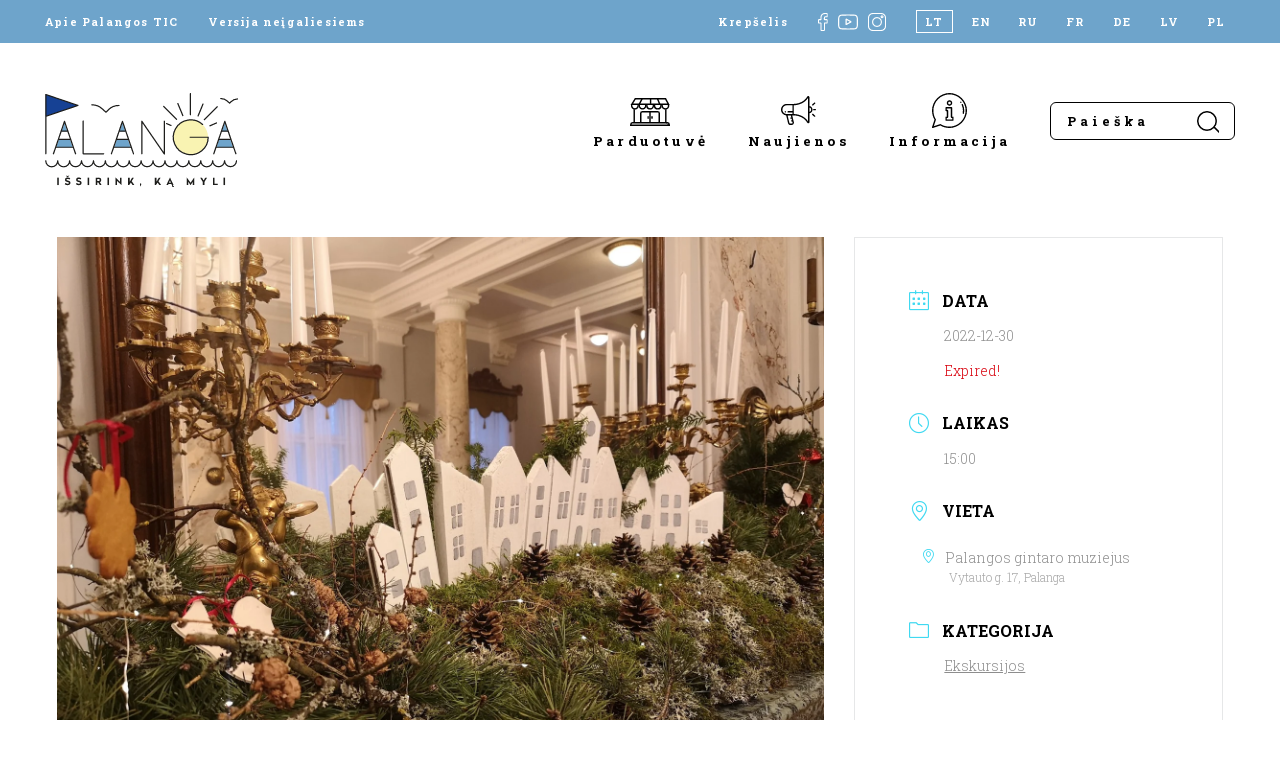

--- FILE ---
content_type: text/html; charset=UTF-8
request_url: https://www.visit-palanga.lt/renginiai/ekskursija-istorija-prasidejusi-pries-60-metu/
body_size: 15036
content:
<!DOCTYPE html>
<html lang="lt-LT" style="margin-top: 0 !important;">
<head>
    <meta charset="UTF-8">
    <meta name="viewport" content="width=device-width, initial-scale=1, maximum-scale=1">
    <meta name="verify-paysera" content="993f499556b0b00a1d3659cdb65d5148">
    <title>Ekskursija „Istorija, prasidėjusi prieš 60 metų“ | Palangos turizmo informacijos centras</title><link rel="preload" data-rocket-preload as="style" href="https://fonts.googleapis.com/css2?family=Roboto+Slab:wght@300;400;700&#038;display=swap" /><link rel="stylesheet" href="https://fonts.googleapis.com/css2?family=Roboto+Slab:wght@300;400;700&#038;display=swap" media="print" onload="this.media='all'" /><noscript><link rel="stylesheet" href="https://fonts.googleapis.com/css2?family=Roboto+Slab:wght@300;400;700&#038;display=swap" /></noscript>

    <link rel="apple-touch-icon" sizes="180x180" href="https://www.visit-palanga.lt/wp-content/themes/palangatic/assets/images/fav/apple-touch-icon.png">
    <link rel="icon" type="image/png" sizes="32x32" href="https://www.visit-palanga.lt/wp-content/themes/palangatic/assets/images/fav/favicon-32x32.png">
    <link rel="icon" type="image/png" sizes="16x16" href="https://www.visit-palanga.lt/wp-content/themes/palangatic/assets/images/fav/favicon-16x16.png">
    <link rel="manifest" href="https://www.visit-palanga.lt/wp-content/themes/palangatic/assets/images/fav/site.webmanifest">
    <link rel="shortcut icon" href="https://www.visit-palanga.lt/wp-content/themes/palangatic/assets/images/fav/favicon.ico">
    <meta name="msapplication-TileColor" content="#da532c">
    <meta name="msapplication-config" content="https://www.visit-palanga.lt/wp-content/themes/palangatic/assets/images/fav/browserconfig.xml">
    <meta name="theme-color" content="#ffffff">

    <link rel="preconnect" href="https://fonts.googleapis.com">
    <link rel="preconnect" href="https://fonts.gstatic.com" crossorigin>
    

    <!-- Global site tag (gtag.js) - Google Analytics -->
    <script async src="https://www.googletagmanager.com/gtag/js?id=G-2XKJHD6YD4"></script>
    <script>
        window.dataLayer = window.dataLayer || [];
        function gtag(){dataLayer.push(arguments);}
        gtag('js', new Date());

        gtag('config', 'G-2XKJHD6YD4');
    </script>

    <meta name='robots' content='index, follow, max-image-preview:large, max-snippet:-1, max-video-preview:-1' />
<link rel="alternate" hreflang="lt" href="https://www.visit-palanga.lt/renginiai/ekskursija-istorija-prasidejusi-pries-60-metu/" />
<link rel="alternate" hreflang="x-default" href="https://www.visit-palanga.lt/renginiai/ekskursija-istorija-prasidejusi-pries-60-metu/" />

	<!-- This site is optimized with the Yoast SEO plugin v24.8.1 - https://yoast.com/wordpress/plugins/seo/ -->
	<link rel="canonical" href="https://www.visit-palanga.lt/renginiai/ekskursija-istorija-prasidejusi-pries-60-metu/" />
	<meta property="og:locale" content="lt_LT" />
	<meta property="og:type" content="article" />
	<meta property="og:title" content="Ekskursija „Istorija, prasidėjusi prieš 60 metų“ | Palangos turizmo informacijos centras" />
	<meta property="og:description" content="Gruodžio 30 d. 15.00 val. &#8211; ekskursija „Istorija, prasidėjusi prieš 60 metų“ Į gruodžio 10–30 d. renginius bus prašoma įsigyti lankytojo arba edukacijos bilietus, o ekskursijas muziejaus svečiams dovanosime. Informacija ir registracija: tel. (8 46) 030 313, 030 314 el. p. gintaro.muziejus@lndm.lt" />
	<meta property="og:url" content="https://www.visit-palanga.lt/renginiai/ekskursija-istorija-prasidejusi-pries-60-metu/" />
	<meta property="og:site_name" content="Palangos turizmo informacijos centras" />
	<meta property="og:image" content="https://www.visit-palanga.lt/wp-content/uploads/2022/12/318496419_591275606136271_1461251281865185198_n.jpg" />
	<meta property="og:image:width" content="2048" />
	<meta property="og:image:height" content="1536" />
	<meta property="og:image:type" content="image/jpeg" />
	<meta name="twitter:card" content="summary_large_image" />
	<meta name="twitter:label1" content="Est. reading time" />
	<meta name="twitter:data1" content="1 minutė" />
	<script type="application/ld+json" class="yoast-schema-graph">{"@context":"https://schema.org","@graph":[{"@type":"WebPage","@id":"https://www.visit-palanga.lt/renginiai/ekskursija-istorija-prasidejusi-pries-60-metu/","url":"https://www.visit-palanga.lt/renginiai/ekskursija-istorija-prasidejusi-pries-60-metu/","name":"Ekskursija „Istorija, prasidėjusi prieš 60 metų“ | Palangos turizmo informacijos centras","isPartOf":{"@id":"https://www.visit-palanga.lt/#website"},"primaryImageOfPage":{"@id":"https://www.visit-palanga.lt/renginiai/ekskursija-istorija-prasidejusi-pries-60-metu/#primaryimage"},"image":{"@id":"https://www.visit-palanga.lt/renginiai/ekskursija-istorija-prasidejusi-pries-60-metu/#primaryimage"},"thumbnailUrl":"https://www.visit-palanga.lt/wp-content/uploads/2022/12/318496419_591275606136271_1461251281865185198_n.jpg","datePublished":"2022-12-13T13:47:57+00:00","breadcrumb":{"@id":"https://www.visit-palanga.lt/renginiai/ekskursija-istorija-prasidejusi-pries-60-metu/#breadcrumb"},"inLanguage":"lt-LT","potentialAction":[{"@type":"ReadAction","target":["https://www.visit-palanga.lt/renginiai/ekskursija-istorija-prasidejusi-pries-60-metu/"]}]},{"@type":"ImageObject","inLanguage":"lt-LT","@id":"https://www.visit-palanga.lt/renginiai/ekskursija-istorija-prasidejusi-pries-60-metu/#primaryimage","url":"https://www.visit-palanga.lt/wp-content/uploads/2022/12/318496419_591275606136271_1461251281865185198_n.jpg","contentUrl":"https://www.visit-palanga.lt/wp-content/uploads/2022/12/318496419_591275606136271_1461251281865185198_n.jpg","width":2048,"height":1536},{"@type":"BreadcrumbList","@id":"https://www.visit-palanga.lt/renginiai/ekskursija-istorija-prasidejusi-pries-60-metu/#breadcrumb","itemListElement":[{"@type":"ListItem","position":1,"name":"Home","item":"https://www.visit-palanga.lt/"},{"@type":"ListItem","position":2,"name":"Events","item":"https://www.visit-palanga.lt/renginiai/"},{"@type":"ListItem","position":3,"name":"Ekskursija „Istorija, prasidėjusi prieš 60 metų“"}]},{"@type":"WebSite","@id":"https://www.visit-palanga.lt/#website","url":"https://www.visit-palanga.lt/","name":"Palangos turizmo informacijos centras","description":"","potentialAction":[{"@type":"SearchAction","target":{"@type":"EntryPoint","urlTemplate":"https://www.visit-palanga.lt/?s={search_term_string}"},"query-input":{"@type":"PropertyValueSpecification","valueRequired":true,"valueName":"search_term_string"}}],"inLanguage":"lt-LT"}]}</script>
	<!-- / Yoast SEO plugin. -->


<link rel='dns-prefetch' href='//cdn.jsdelivr.net' />
<link href='https://fonts.gstatic.com' crossorigin rel='preconnect' />
<link rel="alternate" title="oEmbed (JSON)" type="application/json+oembed" href="https://www.visit-palanga.lt/wp-json/oembed/1.0/embed?url=https%3A%2F%2Fwww.visit-palanga.lt%2Frenginiai%2Fekskursija-istorija-prasidejusi-pries-60-metu%2F" />
<link rel="alternate" title="oEmbed (XML)" type="text/xml+oembed" href="https://www.visit-palanga.lt/wp-json/oembed/1.0/embed?url=https%3A%2F%2Fwww.visit-palanga.lt%2Frenginiai%2Fekskursija-istorija-prasidejusi-pries-60-metu%2F&#038;format=xml" />
<style id='wp-img-auto-sizes-contain-inline-css' type='text/css'>
img:is([sizes=auto i],[sizes^="auto," i]){contain-intrinsic-size:3000px 1500px}
/*# sourceURL=wp-img-auto-sizes-contain-inline-css */
</style>
<link rel='stylesheet' id='mec-select2-style-css' href='https://www.visit-palanga.lt/wp-content/plugins/modern-events-calendar-lite/assets/packages/select2/select2.min.css?ver=7.21.0' type='text/css' media='all' />
<link data-minify="1" rel='stylesheet' id='mec-font-icons-css' href='https://www.visit-palanga.lt/wp-content/cache/min/1/wp-content/plugins/modern-events-calendar-lite/assets/css/iconfonts.css?ver=1769159122' type='text/css' media='all' />
<link data-minify="1" rel='stylesheet' id='mec-frontend-style-css' href='https://www.visit-palanga.lt/wp-content/cache/min/1/wp-content/plugins/modern-events-calendar-lite/assets/css/frontend.min.css?ver=1769159122' type='text/css' media='all' />
<link data-minify="1" rel='stylesheet' id='mec-tooltip-style-css' href='https://www.visit-palanga.lt/wp-content/cache/min/1/wp-content/plugins/modern-events-calendar-lite/assets/packages/tooltip/tooltip.css?ver=1769159122' type='text/css' media='all' />
<link rel='stylesheet' id='mec-tooltip-shadow-style-css' href='https://www.visit-palanga.lt/wp-content/plugins/modern-events-calendar-lite/assets/packages/tooltip/tooltipster-sideTip-shadow.min.css?ver=7.21.0' type='text/css' media='all' />
<link data-minify="1" rel='stylesheet' id='featherlight-css' href='https://www.visit-palanga.lt/wp-content/cache/min/1/wp-content/plugins/modern-events-calendar-lite/assets/packages/featherlight/featherlight.css?ver=1769159122' type='text/css' media='all' />
<link rel='stylesheet' id='mec-lity-style-css' href='https://www.visit-palanga.lt/wp-content/plugins/modern-events-calendar-lite/assets/packages/lity/lity.min.css?ver=7.21.0' type='text/css' media='all' />
<link data-minify="1" rel='stylesheet' id='mec-general-calendar-style-css' href='https://www.visit-palanga.lt/wp-content/cache/min/1/wp-content/plugins/modern-events-calendar-lite/assets/css/mec-general-calendar.css?ver=1769159122' type='text/css' media='all' />
<link rel='stylesheet' id='wp-block-library-css' href='https://www.visit-palanga.lt/wp-includes/css/dist/block-library/style.min.css?ver=195da91e3b200b3facf7fe66fa018b4e' type='text/css' media='all' />
<link data-minify="1" rel='stylesheet' id='wc-blocks-style-css' href='https://www.visit-palanga.lt/wp-content/cache/min/1/wp-content/plugins/woocommerce/assets/client/blocks/wc-blocks.css?ver=1769159123' type='text/css' media='all' />
<style id='global-styles-inline-css' type='text/css'>
:root{--wp--preset--aspect-ratio--square: 1;--wp--preset--aspect-ratio--4-3: 4/3;--wp--preset--aspect-ratio--3-4: 3/4;--wp--preset--aspect-ratio--3-2: 3/2;--wp--preset--aspect-ratio--2-3: 2/3;--wp--preset--aspect-ratio--16-9: 16/9;--wp--preset--aspect-ratio--9-16: 9/16;--wp--preset--color--black: #000000;--wp--preset--color--cyan-bluish-gray: #abb8c3;--wp--preset--color--white: #ffffff;--wp--preset--color--pale-pink: #f78da7;--wp--preset--color--vivid-red: #cf2e2e;--wp--preset--color--luminous-vivid-orange: #ff6900;--wp--preset--color--luminous-vivid-amber: #fcb900;--wp--preset--color--light-green-cyan: #7bdcb5;--wp--preset--color--vivid-green-cyan: #00d084;--wp--preset--color--pale-cyan-blue: #8ed1fc;--wp--preset--color--vivid-cyan-blue: #0693e3;--wp--preset--color--vivid-purple: #9b51e0;--wp--preset--gradient--vivid-cyan-blue-to-vivid-purple: linear-gradient(135deg,rgb(6,147,227) 0%,rgb(155,81,224) 100%);--wp--preset--gradient--light-green-cyan-to-vivid-green-cyan: linear-gradient(135deg,rgb(122,220,180) 0%,rgb(0,208,130) 100%);--wp--preset--gradient--luminous-vivid-amber-to-luminous-vivid-orange: linear-gradient(135deg,rgb(252,185,0) 0%,rgb(255,105,0) 100%);--wp--preset--gradient--luminous-vivid-orange-to-vivid-red: linear-gradient(135deg,rgb(255,105,0) 0%,rgb(207,46,46) 100%);--wp--preset--gradient--very-light-gray-to-cyan-bluish-gray: linear-gradient(135deg,rgb(238,238,238) 0%,rgb(169,184,195) 100%);--wp--preset--gradient--cool-to-warm-spectrum: linear-gradient(135deg,rgb(74,234,220) 0%,rgb(151,120,209) 20%,rgb(207,42,186) 40%,rgb(238,44,130) 60%,rgb(251,105,98) 80%,rgb(254,248,76) 100%);--wp--preset--gradient--blush-light-purple: linear-gradient(135deg,rgb(255,206,236) 0%,rgb(152,150,240) 100%);--wp--preset--gradient--blush-bordeaux: linear-gradient(135deg,rgb(254,205,165) 0%,rgb(254,45,45) 50%,rgb(107,0,62) 100%);--wp--preset--gradient--luminous-dusk: linear-gradient(135deg,rgb(255,203,112) 0%,rgb(199,81,192) 50%,rgb(65,88,208) 100%);--wp--preset--gradient--pale-ocean: linear-gradient(135deg,rgb(255,245,203) 0%,rgb(182,227,212) 50%,rgb(51,167,181) 100%);--wp--preset--gradient--electric-grass: linear-gradient(135deg,rgb(202,248,128) 0%,rgb(113,206,126) 100%);--wp--preset--gradient--midnight: linear-gradient(135deg,rgb(2,3,129) 0%,rgb(40,116,252) 100%);--wp--preset--font-size--small: 13px;--wp--preset--font-size--medium: 20px;--wp--preset--font-size--large: 36px;--wp--preset--font-size--x-large: 42px;--wp--preset--font-family--inter: "Inter", sans-serif;--wp--preset--font-family--cardo: Cardo;--wp--preset--spacing--20: 0.44rem;--wp--preset--spacing--30: 0.67rem;--wp--preset--spacing--40: 1rem;--wp--preset--spacing--50: 1.5rem;--wp--preset--spacing--60: 2.25rem;--wp--preset--spacing--70: 3.38rem;--wp--preset--spacing--80: 5.06rem;--wp--preset--shadow--natural: 6px 6px 9px rgba(0, 0, 0, 0.2);--wp--preset--shadow--deep: 12px 12px 50px rgba(0, 0, 0, 0.4);--wp--preset--shadow--sharp: 6px 6px 0px rgba(0, 0, 0, 0.2);--wp--preset--shadow--outlined: 6px 6px 0px -3px rgb(255, 255, 255), 6px 6px rgb(0, 0, 0);--wp--preset--shadow--crisp: 6px 6px 0px rgb(0, 0, 0);}:where(.is-layout-flex){gap: 0.5em;}:where(.is-layout-grid){gap: 0.5em;}body .is-layout-flex{display: flex;}.is-layout-flex{flex-wrap: wrap;align-items: center;}.is-layout-flex > :is(*, div){margin: 0;}body .is-layout-grid{display: grid;}.is-layout-grid > :is(*, div){margin: 0;}:where(.wp-block-columns.is-layout-flex){gap: 2em;}:where(.wp-block-columns.is-layout-grid){gap: 2em;}:where(.wp-block-post-template.is-layout-flex){gap: 1.25em;}:where(.wp-block-post-template.is-layout-grid){gap: 1.25em;}.has-black-color{color: var(--wp--preset--color--black) !important;}.has-cyan-bluish-gray-color{color: var(--wp--preset--color--cyan-bluish-gray) !important;}.has-white-color{color: var(--wp--preset--color--white) !important;}.has-pale-pink-color{color: var(--wp--preset--color--pale-pink) !important;}.has-vivid-red-color{color: var(--wp--preset--color--vivid-red) !important;}.has-luminous-vivid-orange-color{color: var(--wp--preset--color--luminous-vivid-orange) !important;}.has-luminous-vivid-amber-color{color: var(--wp--preset--color--luminous-vivid-amber) !important;}.has-light-green-cyan-color{color: var(--wp--preset--color--light-green-cyan) !important;}.has-vivid-green-cyan-color{color: var(--wp--preset--color--vivid-green-cyan) !important;}.has-pale-cyan-blue-color{color: var(--wp--preset--color--pale-cyan-blue) !important;}.has-vivid-cyan-blue-color{color: var(--wp--preset--color--vivid-cyan-blue) !important;}.has-vivid-purple-color{color: var(--wp--preset--color--vivid-purple) !important;}.has-black-background-color{background-color: var(--wp--preset--color--black) !important;}.has-cyan-bluish-gray-background-color{background-color: var(--wp--preset--color--cyan-bluish-gray) !important;}.has-white-background-color{background-color: var(--wp--preset--color--white) !important;}.has-pale-pink-background-color{background-color: var(--wp--preset--color--pale-pink) !important;}.has-vivid-red-background-color{background-color: var(--wp--preset--color--vivid-red) !important;}.has-luminous-vivid-orange-background-color{background-color: var(--wp--preset--color--luminous-vivid-orange) !important;}.has-luminous-vivid-amber-background-color{background-color: var(--wp--preset--color--luminous-vivid-amber) !important;}.has-light-green-cyan-background-color{background-color: var(--wp--preset--color--light-green-cyan) !important;}.has-vivid-green-cyan-background-color{background-color: var(--wp--preset--color--vivid-green-cyan) !important;}.has-pale-cyan-blue-background-color{background-color: var(--wp--preset--color--pale-cyan-blue) !important;}.has-vivid-cyan-blue-background-color{background-color: var(--wp--preset--color--vivid-cyan-blue) !important;}.has-vivid-purple-background-color{background-color: var(--wp--preset--color--vivid-purple) !important;}.has-black-border-color{border-color: var(--wp--preset--color--black) !important;}.has-cyan-bluish-gray-border-color{border-color: var(--wp--preset--color--cyan-bluish-gray) !important;}.has-white-border-color{border-color: var(--wp--preset--color--white) !important;}.has-pale-pink-border-color{border-color: var(--wp--preset--color--pale-pink) !important;}.has-vivid-red-border-color{border-color: var(--wp--preset--color--vivid-red) !important;}.has-luminous-vivid-orange-border-color{border-color: var(--wp--preset--color--luminous-vivid-orange) !important;}.has-luminous-vivid-amber-border-color{border-color: var(--wp--preset--color--luminous-vivid-amber) !important;}.has-light-green-cyan-border-color{border-color: var(--wp--preset--color--light-green-cyan) !important;}.has-vivid-green-cyan-border-color{border-color: var(--wp--preset--color--vivid-green-cyan) !important;}.has-pale-cyan-blue-border-color{border-color: var(--wp--preset--color--pale-cyan-blue) !important;}.has-vivid-cyan-blue-border-color{border-color: var(--wp--preset--color--vivid-cyan-blue) !important;}.has-vivid-purple-border-color{border-color: var(--wp--preset--color--vivid-purple) !important;}.has-vivid-cyan-blue-to-vivid-purple-gradient-background{background: var(--wp--preset--gradient--vivid-cyan-blue-to-vivid-purple) !important;}.has-light-green-cyan-to-vivid-green-cyan-gradient-background{background: var(--wp--preset--gradient--light-green-cyan-to-vivid-green-cyan) !important;}.has-luminous-vivid-amber-to-luminous-vivid-orange-gradient-background{background: var(--wp--preset--gradient--luminous-vivid-amber-to-luminous-vivid-orange) !important;}.has-luminous-vivid-orange-to-vivid-red-gradient-background{background: var(--wp--preset--gradient--luminous-vivid-orange-to-vivid-red) !important;}.has-very-light-gray-to-cyan-bluish-gray-gradient-background{background: var(--wp--preset--gradient--very-light-gray-to-cyan-bluish-gray) !important;}.has-cool-to-warm-spectrum-gradient-background{background: var(--wp--preset--gradient--cool-to-warm-spectrum) !important;}.has-blush-light-purple-gradient-background{background: var(--wp--preset--gradient--blush-light-purple) !important;}.has-blush-bordeaux-gradient-background{background: var(--wp--preset--gradient--blush-bordeaux) !important;}.has-luminous-dusk-gradient-background{background: var(--wp--preset--gradient--luminous-dusk) !important;}.has-pale-ocean-gradient-background{background: var(--wp--preset--gradient--pale-ocean) !important;}.has-electric-grass-gradient-background{background: var(--wp--preset--gradient--electric-grass) !important;}.has-midnight-gradient-background{background: var(--wp--preset--gradient--midnight) !important;}.has-small-font-size{font-size: var(--wp--preset--font-size--small) !important;}.has-medium-font-size{font-size: var(--wp--preset--font-size--medium) !important;}.has-large-font-size{font-size: var(--wp--preset--font-size--large) !important;}.has-x-large-font-size{font-size: var(--wp--preset--font-size--x-large) !important;}
/*# sourceURL=global-styles-inline-css */
</style>

<style id='classic-theme-styles-inline-css' type='text/css'>
/*! This file is auto-generated */
.wp-block-button__link{color:#fff;background-color:#32373c;border-radius:9999px;box-shadow:none;text-decoration:none;padding:calc(.667em + 2px) calc(1.333em + 2px);font-size:1.125em}.wp-block-file__button{background:#32373c;color:#fff;text-decoration:none}
/*# sourceURL=/wp-includes/css/classic-themes.min.css */
</style>
<link data-minify="1" rel='stylesheet' id='woo-lithuaniapost-css' href='https://www.visit-palanga.lt/wp-content/cache/min/1/wp-content/plugins/woo-lithuaniapost-main/public/css/woo-lithuaniapost-public.css?ver=1769159123' type='text/css' media='all' />
<link data-minify="1" rel='stylesheet' id='select2-css-css' href='https://www.visit-palanga.lt/wp-content/cache/min/1/npm/select2@4.1.0-rc.0/dist/css/select2.min.css?ver=1769159123' type='text/css' media='all' />
<link data-minify="1" rel='stylesheet' id='woocommerce-layout-css' href='https://www.visit-palanga.lt/wp-content/cache/min/1/wp-content/plugins/woocommerce/assets/css/woocommerce-layout.css?ver=1769159123' type='text/css' media='all' />
<link data-minify="1" rel='stylesheet' id='woocommerce-smallscreen-css' href='https://www.visit-palanga.lt/wp-content/cache/min/1/wp-content/plugins/woocommerce/assets/css/woocommerce-smallscreen.css?ver=1769159123' type='text/css' media='only screen and (max-width: 768px)' />
<link data-minify="1" rel='stylesheet' id='woocommerce-general-css' href='https://www.visit-palanga.lt/wp-content/cache/min/1/wp-content/plugins/woocommerce/assets/css/woocommerce.css?ver=1769159123' type='text/css' media='all' />
<style id='woocommerce-inline-inline-css' type='text/css'>
.woocommerce form .form-row .required { visibility: visible; }
/*# sourceURL=woocommerce-inline-inline-css */
</style>
<link rel='stylesheet' id='wpml-legacy-horizontal-list-0-css' href='https://www.visit-palanga.lt/wp-content/plugins/sitepress-multilingual-cms/templates/language-switchers/legacy-list-horizontal/style.min.css?ver=1' type='text/css' media='all' />
<link data-minify="1" rel='stylesheet' id='brands-styles-css' href='https://www.visit-palanga.lt/wp-content/cache/min/1/wp-content/plugins/woocommerce/assets/css/brands.css?ver=1769159123' type='text/css' media='all' />
<link data-minify="1" rel='stylesheet' id='style-css' href='https://www.visit-palanga.lt/wp-content/cache/min/1/wp-content/themes/palangatic/assets/css/style.css?ver=1769159123' type='text/css' media='all' />
<script type="text/javascript" id="wpml-cookie-js-extra">
/* <![CDATA[ */
var wpml_cookies = {"wp-wpml_current_language":{"value":"lt","expires":1,"path":"/"}};
var wpml_cookies = {"wp-wpml_current_language":{"value":"lt","expires":1,"path":"/"}};
//# sourceURL=wpml-cookie-js-extra
/* ]]> */
</script>
<script data-minify="1" type="text/javascript" src="https://www.visit-palanga.lt/wp-content/cache/min/1/wp-content/plugins/sitepress-multilingual-cms/res/js/cookies/language-cookie.js?ver=1769159123" id="wpml-cookie-js" defer="defer" data-wp-strategy="defer"></script>
<script type="text/javascript" src="https://www.visit-palanga.lt/wp-includes/js/jquery/jquery.min.js?ver=3.7.1" id="jquery-core-js"></script>
<script type="text/javascript" src="https://www.visit-palanga.lt/wp-includes/js/jquery/jquery-migrate.min.js?ver=3.4.1" id="jquery-migrate-js"></script>
<script data-minify="1" type="text/javascript" src="https://www.visit-palanga.lt/wp-content/cache/min/1/npm/select2@4.1.0-rc.0/dist/js/select2.min.js?ver=1769159123" id="select2-js" data-wp-strategy="defer"></script>
<script type="text/javascript" id="woo-lithuaniapost-js-extra">
/* <![CDATA[ */
var woo_lithuaniapost = {"ajax_url":"https://www.visit-palanga.lt/wp-admin/admin-ajax.php","shipping_logo_url":"https://www.visit-palanga.lt/wp-content/plugins/woo-lithuaniapost-main/public/images/unisend_shipping_lpexpress_logo_45x25.png"};
//# sourceURL=woo-lithuaniapost-js-extra
/* ]]> */
</script>
<script data-minify="1" type="text/javascript" src="https://www.visit-palanga.lt/wp-content/cache/min/1/wp-content/plugins/woo-lithuaniapost-main/public/js/woo-lithuaniapost.js?ver=1769159123" id="woo-lithuaniapost-js"></script>
<script data-minify="1" type="text/javascript" src="https://www.visit-palanga.lt/wp-content/cache/min/1/wp-content/plugins/woo-lithuaniapost-main/public/js/woo-lithuaniapost-lpexpress-terminal-block.js?ver=1769159123" id="woo-lithuaniapost-lpexpress-terminal-block-js"></script>
<script data-minify="1" type="text/javascript" src="https://www.visit-palanga.lt/wp-content/cache/min/1/wp-content/plugins/woo-lithuaniapost-main/public/js/woo-lithuaniapost-shipping-logo.js?ver=1769159123" id="woo-lithuaniapost-shipping-logo-js"></script>
<script type="text/javascript" src="https://www.visit-palanga.lt/wp-content/plugins/woocommerce/assets/js/jquery-blockui/jquery.blockUI.min.js?ver=2.7.0-wc.9.7.2" id="jquery-blockui-js" defer="defer" data-wp-strategy="defer"></script>
<script type="text/javascript" id="wc-add-to-cart-js-extra">
/* <![CDATA[ */
var wc_add_to_cart_params = {"ajax_url":"/wp-admin/admin-ajax.php","wc_ajax_url":"/?wc-ajax=%%endpoint%%","i18n_view_cart":"Krep\u0161elis","cart_url":"https://www.visit-palanga.lt/krepselis/","is_cart":"","cart_redirect_after_add":"no"};
//# sourceURL=wc-add-to-cart-js-extra
/* ]]> */
</script>
<script type="text/javascript" src="https://www.visit-palanga.lt/wp-content/plugins/woocommerce/assets/js/frontend/add-to-cart.min.js?ver=9.7.2" id="wc-add-to-cart-js" defer="defer" data-wp-strategy="defer"></script>
<script type="text/javascript" src="https://www.visit-palanga.lt/wp-content/plugins/woocommerce/assets/js/js-cookie/js.cookie.min.js?ver=2.1.4-wc.9.7.2" id="js-cookie-js" defer="defer" data-wp-strategy="defer"></script>
<script type="text/javascript" id="woocommerce-js-extra">
/* <![CDATA[ */
var woocommerce_params = {"ajax_url":"/wp-admin/admin-ajax.php","wc_ajax_url":"/?wc-ajax=%%endpoint%%","i18n_password_show":"Show password","i18n_password_hide":"Hide password"};
//# sourceURL=woocommerce-js-extra
/* ]]> */
</script>
<script type="text/javascript" src="https://www.visit-palanga.lt/wp-content/plugins/woocommerce/assets/js/frontend/woocommerce.min.js?ver=9.7.2" id="woocommerce-js" defer="defer" data-wp-strategy="defer"></script>
<script type="text/javascript" src="https://www.visit-palanga.lt/wp-content/themes/palangatic/assets/js/jquery.magnific-popup.min.js?ver=1.0.54" id="popup-js"></script>
<script data-minify="1" type="text/javascript" src="https://www.visit-palanga.lt/wp-content/cache/min/1/wp-content/themes/palangatic/assets/js/scripts.js?ver=1769159123" id="scripts-js"></script>
<link rel="https://api.w.org/" href="https://www.visit-palanga.lt/wp-json/" /><link rel="alternate" title="JSON" type="application/json" href="https://www.visit-palanga.lt/wp-json/wp/v2/mec-events/29267" /><meta name="generator" content="WPML ver:4.7.3 stt:1,4,3,31,32,40,45;" />
	<noscript><style>.woocommerce-product-gallery{ opacity: 1 !important; }</style></noscript>
	<style class='wp-fonts-local' type='text/css'>
@font-face{font-family:Inter;font-style:normal;font-weight:300 900;font-display:fallback;src:url('https://www.visit-palanga.lt/wp-content/plugins/woocommerce/assets/fonts/Inter-VariableFont_slnt,wght.woff2') format('woff2');font-stretch:normal;}
@font-face{font-family:Cardo;font-style:normal;font-weight:400;font-display:fallback;src:url('https://www.visit-palanga.lt/wp-content/plugins/woocommerce/assets/fonts/cardo_normal_400.woff2') format('woff2');}
</style>
<style>:root,::before,::after{--mec-color-skin: #40d9f1;--mec-color-skin-rgba-1: rgba(64, 217, 241, .25);--mec-color-skin-rgba-2: rgba(64, 217, 241, .5);--mec-color-skin-rgba-3: rgba(64, 217, 241, .75);--mec-color-skin-rgba-4: rgba(64, 217, 241, .11);--mec-primary-border-radius: ;--mec-secondary-border-radius: ;--mec-container-normal-width: 1196px;--mec-container-large-width: 1690px;--mec-fes-main-color: #40d9f1;--mec-fes-main-color-rgba-1: rgba(64, 217, 241, 0.12);--mec-fes-main-color-rgba-2: rgba(64, 217, 241, 0.23);--mec-fes-main-color-rgba-3: rgba(64, 217, 241, 0.03);--mec-fes-main-color-rgba-4: rgba(64, 217, 241, 0.3);--mec-fes-main-color-rgba-5: rgb(64 217 241 / 7%);--mec-fes-main-color-rgba-6: rgba(64, 217, 241, 0.2);</style><style>.comment-respond {
display: none;
}</style>
<meta name="generator" content="WP Rocket 3.18.3" data-wpr-features="wpr_minify_js wpr_minify_css wpr_desktop" /></head>

<body data-rsssl=1>


<header data-rocket-location-hash="9f368662d4845acea957dfbfccdaa65f" class="inner-header header-">
    <div data-rocket-location-hash="e4e8ed05a9d60b3c5a2e6aefb5775d63" class="top-bar">
        <div data-rocket-location-hash="0322d710534c4d5fb4dc587b04b9c0b1" class="wrapper">
            <div class="left">
                <a href="https://www.visit-palanga.lt/apie-palangos-tic/">Apie Palangos TIC</a>
                <a href="https://www.visit-palanga.lt/versija-neigaliesiems/">Versija neįgaliesiems</a>
            </div>
            <div class="right">
                                                            <a href="https://www.visit-palanga.lt/krepselis/" class="cart-header-btn">Krepšelis</a>
                                                    <div data-rocket-location-hash="1736d1f987591594f96cfb5fc43f0ca8" class="social">
                    <a href="https://www.facebook.com/PalangaTIC" target="_blank">
                        <img src="https://www.visit-palanga.lt/wp-content/themes/palangatic/assets/images/social-fb.svg">
                    </a>
                    <a href="https://www.youtube.com/channel/UCRe-WqKMA66akOF8PTKcAfg" target="_blank" class="yt">
                        <img src="https://www.visit-palanga.lt/wp-content/themes/palangatic/assets/images/social-yt.svg">
                    </a>
                    <a href="https://www.instagram.com/visitpalanga/" target="_blank">
                        <img src="https://www.visit-palanga.lt/wp-content/themes/palangatic/assets/images/social-insta.svg">
                    </a>
                </div>
                <div class="lang">
                    
<div class="wpml-ls-statics-shortcode_actions wpml-ls wpml-ls-legacy-list-horizontal">
	<ul><li class="wpml-ls-slot-shortcode_actions wpml-ls-item wpml-ls-item-lt wpml-ls-current-language wpml-ls-first-item wpml-ls-item-legacy-list-horizontal">
				<a href="https://www.visit-palanga.lt/renginiai/ekskursija-istorija-prasidejusi-pries-60-metu/" class="wpml-ls-link">
                    <span class="wpml-ls-native">LT</span></a>
			</li><li class="wpml-ls-slot-shortcode_actions wpml-ls-item wpml-ls-item-en wpml-ls-item-legacy-list-horizontal">
				<a href="https://www.visit-palanga.lt/en/" class="wpml-ls-link">
                    <span class="wpml-ls-display">EN</span></a>
			</li><li class="wpml-ls-slot-shortcode_actions wpml-ls-item wpml-ls-item-ru wpml-ls-item-legacy-list-horizontal">
				<a href="https://www.visit-palanga.lt/ru/" class="wpml-ls-link">
                    <span class="wpml-ls-display">RU</span></a>
			</li><li class="wpml-ls-slot-shortcode_actions wpml-ls-item wpml-ls-item-fr wpml-ls-item-legacy-list-horizontal">
				<a href="https://www.visit-palanga.lt/fr/" class="wpml-ls-link">
                    <span class="wpml-ls-display">FR</span></a>
			</li><li class="wpml-ls-slot-shortcode_actions wpml-ls-item wpml-ls-item-de wpml-ls-item-legacy-list-horizontal">
				<a href="https://www.visit-palanga.lt/de/" class="wpml-ls-link">
                    <span class="wpml-ls-display">DE</span></a>
			</li><li class="wpml-ls-slot-shortcode_actions wpml-ls-item wpml-ls-item-lv wpml-ls-item-legacy-list-horizontal">
				<a href="https://www.visit-palanga.lt/lv/" class="wpml-ls-link">
                    <span class="wpml-ls-display">LV</span></a>
			</li><li class="wpml-ls-slot-shortcode_actions wpml-ls-item wpml-ls-item-pl wpml-ls-last-item wpml-ls-item-legacy-list-horizontal">
				<a href="https://www.visit-palanga.lt/pl/" class="wpml-ls-link">
                    <span class="wpml-ls-display">PL</span></a>
			</li></ul>
</div>
                </div>
            </div>
        </div>
    </div>
    <div data-rocket-location-hash="01482b9765980976a880505a660a2c83" class="bottom-bar">
        <div data-rocket-location-hash="9b821c72fad746128be13f802ec59ff7" class="wrapper">
            <a href="https://www.visit-palanga.lt" class="logo">
                                    <img src="https://www.visit-palanga.lt/wp-content/themes/palangatic/assets/images/logo.svg">
                            </a>
            <div class="right">
                <div class="nav">
                    <ul id="navigation" class="menu"><li id="menu-item-21045" class="shop menu-item menu-item-type-post_type menu-item-object-page menu-item-21045"><a href="https://www.visit-palanga.lt/parduotuve/">Parduotuvė</a></li>
<li id="menu-item-2565" class="news menu-item menu-item-type-post_type menu-item-object-page menu-item-2565"><a href="https://www.visit-palanga.lt/naujienos/">Naujienos</a></li>
<li id="menu-item-2564" class="info menu-item menu-item-type-post_type menu-item-object-page menu-item-2564"><a href="https://www.visit-palanga.lt/informacija/">Informacija</a></li>
</ul>                </div>
                <div data-rocket-location-hash="7fb53477308e1800625ebe08f3bb2481" class="search">
                    <form action="/" method="get">
                        <input type="text" name="s" id="search" value="" placeholder="Paieška" class="search-bar" />
                        <input type="submit" id="submit" value="" class="search-submit">
                    </form>
                </div>
                <div class="responsive-btn">
                    <span></span>
                    <span></span>
                    <span></span>
                </div>
            </div>
        </div>
    </div>
</header>

<div data-rocket-location-hash="4a464024f9c35e3b4357595881ac5940" class="responsive-menu">
    <div data-rocket-location-hash="8d8cfd7454b3b165d94b234e6ffe9397" class="wrap">
        <div class="nav">
            <ul id="navigation" class="menu"><li id="menu-item-23709" class="menu-item menu-item-type-post_type menu-item-object-page menu-item-23709"><a href="https://www.visit-palanga.lt/parduotuve/">Parduotuvė</a></li>
<li id="menu-item-23710" class="menu-item menu-item-type-post_type menu-item-object-page menu-item-23710"><a href="https://www.visit-palanga.lt/naujienos/">Naujienos</a></li>
<li id="menu-item-23711" class="menu-item menu-item-type-post_type menu-item-object-page menu-item-23711"><a href="https://www.visit-palanga.lt/informacija/">Informacija</a></li>
<li id="menu-item-23712" class="menu-item menu-item-type-post_type menu-item-object-page menu-item-23712"><a href="https://www.visit-palanga.lt/apie-palangos-tic/">Apie Palangos TIC</a></li>
<li id="menu-item-23713" class="menu-item menu-item-type-post_type menu-item-object-page menu-item-23713"><a href="https://www.visit-palanga.lt/korupcijos-prevencija/">Korupcijos prevencija</a></li>
<li id="menu-item-23714" class="menu-item menu-item-type-post_type menu-item-object-page menu-item-23714"><a href="https://www.visit-palanga.lt/versija-neigaliesiems/">Versija neįgaliesiems</a></li>
</ul>        </div>
        <div class="social">
            <a href="https://www.facebook.com/PalangaTIC" target="_blank">
                <img src="https://www.visit-palanga.lt/wp-content/themes/palangatic/assets/images/social-fb.svg">
            </a>
            <a href="https://www.youtube.com/channel/UCRe-WqKMA66akOF8PTKcAfg" target="_blank" class="yt">
                <img src="https://www.visit-palanga.lt/wp-content/themes/palangatic/assets/images/social-yt.svg">
            </a>
            <a href="https://www.instagram.com/visitpalanga/" target="_blank">
                <img src="https://www.visit-palanga.lt/wp-content/themes/palangatic/assets/images/social-insta.svg">
            </a>
        </div>
        <div class="search">
            <form action="/" method="get">
                <input type="text" name="s" id="search" value="" placeholder="Paieška" class="search-bar" />
                <input type="submit" id="submit" value="" class="search-submit">
            </form>
        </div>
    </div>
</div>
    <section data-rocket-location-hash="bba4cbc91cf9297f5a1fda2b9dac0139" id="main-content" class="mec-container">

        
        
            <div data-rocket-location-hash="2f775b28512d562d35d2b30d20d340f7" class="mec-wrap  clearfix " id="mec_skin_8242">

    		<article data-rocket-location-hash="c43908fad42db4e8200d94cf30c5d3cb" class="row mec-single-event 0">

		<!-- start breadcrumbs -->
				<!-- end breadcrumbs -->

		<div class="col-md-8">
            			<div class="mec-events-event-image">
                <img width="2048" height="1536" src="https://www.visit-palanga.lt/wp-content/uploads/2022/12/318496419_591275606136271_1461251281865185198_n.jpg" class="attachment-full size-full wp-post-image" alt="" data-mec-postid="29267" loading="lazy" />            </div>
                        			<div class="mec-event-content">
                                                        <h1 class="mec-single-title">Ekskursija „Istorija, prasidėjusi prieš 60 metų“</h1>
                
                
				<div class="mec-single-event-description mec-events-content"><p>Gruodžio 30 d. 15.00 val. &#8211; ekskursija „Istorija, prasidėjusi prieš 60 metų“</p>
<p>Į gruodžio 10–30 d. renginius bus prašoma įsigyti lankytojo arba edukacijos bilietus, o ekskursijas muziejaus svečiams dovanosime.<br />
Informacija ir registracija:<br />
tel. (8 46) 030 313, 030 314<br />
el. p. gintaro.muziejus@lndm.lt</p>
</div>
                                			</div>

			
			<!-- Custom Data Fields -->
			
			<!-- FAQ -->
            
			<div class="mec-event-info-mobile"></div>

			<!-- Export Module -->
			
			<!-- Countdown module -->
			
			<!-- Hourly Schedule -->
			
			
			<!-- Booking Module -->
						    			
			<!-- Tags -->
			<div class="mec-events-meta-group mec-events-meta-group-tags">
                			</div>

		</div>

					<div class="col-md-4">

				<div class="mec-event-info-desktop mec-event-meta mec-color-before mec-frontbox">
					        <div class="mec-single-event-date">
            <i class="mec-sl-calendar"></i>            <h3 class="mec-date">Data</h3>
            <dl>
                                    <dd><abbr class="mec-events-abbr"><span class="mec-start-date-label">2022-12-30</span></abbr></dd>
                            </dl>
            <dl><dd><span class="mec-holding-status mec-holding-status-expired">Expired!</span></dd></dl>        </div>
                            <div class="mec-single-event-time">
                <i class="mec-sl-clock"></i>                <h3 class="mec-time">Laikas</h3>
                <i class="mec-time-comment"></i>
                <dl>
                                            <dd><abbr class="mec-events-abbr">15:00</abbr></dd>
                                    </dl>
            </div>
            
					<!-- Local Time Module -->
					
					
															
											<div class="mec-event-more-info">
							<i class="mec-sl-info"></i>							<h3 class="mec-cost">More Info</h3>
							<dl><dd class="mec-events-event-more-info"><a class="mec-more-info-button mec-color-hover" target="_self" href="https://www.facebook.com/events/827458198519006/827458221852337/?ref=newsfeed">Read More</a></dd></dl>
						</div>
						
					
					            <div class="mec-single-event-location">
            <i class="mec-sl-location-pin"></i>                <h3 class="mec-events-single-section-title mec-location">Vieta</h3>
                                <dl>
                    <dd class="author fn org"><i class="mec-sl-location-pin"></i><h6>Palangos gintaro muziejus</h6></dd>
                    <dd class="location"><address class="mec-events-address"><span class="mec-address">Vytauto g. 17, Palanga</span></address></dd>
                                                                                                </dl>
            </div>
            
											<div class="mec-single-event-category">
							<i class="mec-sl-folder"></i>							<dt>Kategorija</dt>
							<dl>
							<dd class="mec-events-event-categories">
                                <a href="https://www.visit-palanga.lt/renginio-kategorija/ekskursijos/" class="mec-color-hover" rel="tag"><i class="mec-fa-angle-right"></i>Ekskursijos</a></dd>							</dl>
						</div>
																
					<!-- Sponsors Module -->
					
					<!-- Register Booking Button -->
					
				</div>

				
				<!-- Speakers Module -->
				
				<!-- Attendees List Module -->
				
				<!-- Next Previous Module -->
				
				<!-- Links Module -->
				<div class="mec-event-social mec-frontbox">
     <h3 class="mec-social-single mec-frontbox-title">Dalintis</h3>
     <div class="mec-event-sharing">
        <div class="mec-links-details">
            <ul>
                <li class="mec-event-social-icon"><a class="facebook" href="https://www.facebook.com/sharer/sharer.php?u=https%3A%2F%2Fwww.visit-palanga.lt%2Frenginiai%2Fekskursija-istorija-prasidejusi-pries-60-metu%2F" onclick="javascript:window.open(this.href, '', 'menubar=no,toolbar=no,resizable=yes,scrollbars=yes,height=500,width=600'); return false;" target="_blank" title="Share on Facebook"><i class="mec-fa-facebook"></i><span class="mec-social-title"></span></a></li><li class="mec-event-social-icon"><a class="linkedin" href="https://www.linkedin.com/shareArticle?mini=true&url=https%3A%2F%2Fwww.visit-palanga.lt%2Frenginiai%2Fekskursija-istorija-prasidejusi-pries-60-metu%2F" onclick="javascript:window.open(this.href, '', 'menubar=no,toolbar=no,resizable=yes,scrollbars=yes,height=600,width=500'); return false;" target="_blank" title="Linkedin"><i class="mec-fa-linkedin"></i><span class="mec-social-title"></span></a></li><li class="mec-event-social-icon"><a class="email" href="mailto:?subject=Ekskursija%20%E2%80%9EIstorija%2C%20prasid%C4%97jusi%20prie%C5%A1%2060%20met%C5%B3%E2%80%9C&body=https%3A%2F%2Fwww.visit-palanga.lt%2Frenginiai%2Fekskursija-istorija-prasidejusi-pries-60-metu%2F" title="Email"><i class="mec-fa-envelope"></i><span class="mec-social-title"></span></a></li>            </ul>
        </div>
    </div>
</div>
				<!-- Weather Module -->
				
				<!-- Google Maps Module -->
				<div class="mec-events-meta-group mec-events-meta-group-gmap">
									</div>

				<!-- QRCode Module -->
				
                <!-- Public Download Module -->
                
				<!-- Widgets -->
				
			</div>
			</article>

		
</div>

                
<!-- You can start editing here. -->


			<!-- If comments are closed. -->
		<p class="nocomments">Komentarai uždrausti.</p>

	
    </section>

    
<footer data-rocket-location-hash="c3c71bd8c238839c72e45908b661c977">
    <div data-rocket-location-hash="e047c604927e54f265abfac31788b729" class="wrapper">
        <div data-rocket-location-hash="9c6b5f1fc60557aff2c832c9ae8bdd05" class="grid grid-4">
            <div class="column">
                <h3>Ką veikti?</h3>
                <div class="text">
                    <p><a href="https://www.visit-palanga.lt/ka-veikti/ekskursijos/">Ekskursijos</a><br />
<a href="https://www.visit-palanga.lt/ka-pamatyti/lankytini-objektai/">Lankytinos vietos</a><br />
<a href="https://www.visit-palanga.lt/ka-veikti/">Aktyvus laisvalaikis</a><br />
<a href="https://www.visit-palanga.lt/ka-veikti/renginiai/">Mobili programėlė</a><br />
<a href="https://www.visit-palanga.lt/ka-veikti/renginiai/">Renginiai</a><br />
<a href="https://www.visit-palanga.lt/ka-veikti/konferenciju-galimybes/">Konferencijų galimybės</a><br />
<a href="https://www.visit-palanga.lt/ka-veikti/e-projektai/">E-projektai</a></p>
                </div>
            </div>
            <div class="column">
                <h3>Turizmo informacija</h3>
                <div class="text">
                    <p><a href="https://www.visit-palanga.lt/apie-palangos-tic/struktura-ir-kontaktai/">Kontaktai</a><br />
<a href="https://www.visit-palanga.lt/informacija/">Informacija</a></p>
<p><a href="https://www.visit-palanga.lt/pirkimo-salygos/">El. parduotuvės pirkimo sąlygos</a><br />
<a href="https://www.visit-palanga.lt/slapuku-politika/">Slapukų politika</a><br />
<a href="#">Turinys</a></p>
                </div>
            </div>
            <div class="column">
                <h3>Darbo laikas</h3>
                <div class="text">
                    <p>I–V 8.00–17.00<br />
VI 10.00–15.00<br />
VII nedirba</p>
<p>Be pietų pertraukos</p>
                </div>
            </div>
            <div class="column">
                <h3>Kontaktai</h3>
                <div class="text">
                    <p>Palangos turizmo informacijos centras<br />
Vytauto g. 94, LT-00132 Palanga<br />
+37046048811</p>
<p><a href="mailto:info@visit-palanga.lt" target="_blank" rel="noopener">info@visit-palanga.lt</a></p>
                </div>
            </div>
        </div>
    </div>
</footer>

<script type="speculationrules">
{"prefetch":[{"source":"document","where":{"and":[{"href_matches":"/*"},{"not":{"href_matches":["/wp-*.php","/wp-admin/*","/wp-content/uploads/*","/wp-content/*","/wp-content/plugins/*","/wp-content/themes/palangatic/*","/*\\?(.+)"]}},{"not":{"selector_matches":"a[rel~=\"nofollow\"]"}},{"not":{"selector_matches":".no-prefetch, .no-prefetch a"}}]},"eagerness":"conservative"}]}
</script>
<script type="text/javascript" src="https://www.visit-palanga.lt/wp-includes/js/jquery/ui/core.min.js?ver=1.13.3" id="jquery-ui-core-js"></script>
<script type="text/javascript" src="https://www.visit-palanga.lt/wp-includes/js/jquery/ui/datepicker.min.js?ver=1.13.3" id="jquery-ui-datepicker-js"></script>
<script type="text/javascript" id="jquery-ui-datepicker-js-after">
/* <![CDATA[ */
jQuery(function(jQuery){jQuery.datepicker.setDefaults({"closeText":"U\u017edaryti","currentText":"\u0160iandien","monthNames":["sausio","vasario","kovo","baland\u017eio","gegu\u017e\u0117s","bir\u017eelio","liepos","rugpj\u016b\u010dio","rugs\u0117jo","spalio","lapkri\u010dio","gruod\u017eio"],"monthNamesShort":["Sau","Vas","Kov","Bal","Geg","Bir","Lie","Rgp","Rgs","Spa","Lap","Gru"],"nextText":"Toliau","prevText":"Ankstesnis","dayNames":["Sekmadienis","Pirmadienis","Antradienis","Tre\u010diadienis","Ketvirtadienis","Penktadienis","\u0160e\u0161tadienis"],"dayNamesShort":["Sk","Pr","An","Tr","Kt","Pn","\u0160t"],"dayNamesMin":["S","Pr","A","T","K","Pn","\u0160"],"dateFormat":"yy MM d","firstDay":1,"isRTL":false});});
//# sourceURL=jquery-ui-datepicker-js-after
/* ]]> */
</script>
<script data-minify="1" type="text/javascript" src="https://www.visit-palanga.lt/wp-content/cache/min/1/wp-content/plugins/modern-events-calendar-lite/assets/js/jquery.typewatch.js?ver=1769159123" id="mec-typekit-script-js"></script>
<script data-minify="1" type="text/javascript" src="https://www.visit-palanga.lt/wp-content/cache/min/1/wp-content/plugins/modern-events-calendar-lite/assets/packages/featherlight/featherlight.js?ver=1769159123" id="featherlight-js"></script>
<script type="text/javascript" src="https://www.visit-palanga.lt/wp-content/plugins/modern-events-calendar-lite/assets/packages/select2/select2.full.min.js?ver=7.21.0" id="mec-select2-script-js"></script>
<script data-minify="1" type="text/javascript" src="https://www.visit-palanga.lt/wp-content/cache/min/1/wp-content/plugins/modern-events-calendar-lite/assets/js/mec-general-calendar.js?ver=1769159123" id="mec-general-calendar-script-js"></script>
<script data-minify="1" type="text/javascript" src="https://www.visit-palanga.lt/wp-content/cache/min/1/wp-content/plugins/modern-events-calendar-lite/assets/packages/tooltip/tooltip.js?ver=1769159123" id="mec-tooltip-script-js"></script>
<script type="text/javascript" id="mec-frontend-script-js-extra">
/* <![CDATA[ */
var mecdata = {"day":"day","days":"days","hour":"hour","hours":"hours","minute":"minute","minutes":"minutes","second":"second","seconds":"seconds","next":"Next","prev":"Prev","elementor_edit_mode":"no","recapcha_key":"","ajax_url":"https://www.visit-palanga.lt/wp-admin/admin-ajax.php","fes_nonce":"3a32324ce4","fes_thankyou_page_time":"2000","fes_upload_nonce":"434e2cd1f2","current_year":"2026","current_month":"01","datepicker_format":"yy-mm-dd&Y-m-d"};
var mecdata = {"day":"day","days":"days","hour":"hour","hours":"hours","minute":"minute","minutes":"minutes","second":"second","seconds":"seconds","next":"Next","prev":"Prev","elementor_edit_mode":"no","recapcha_key":"","ajax_url":"https://www.visit-palanga.lt/wp-admin/admin-ajax.php","fes_nonce":"3a32324ce4","fes_thankyou_page_time":"2000","fes_upload_nonce":"434e2cd1f2","current_year":"2026","current_month":"01","datepicker_format":"yy-mm-dd&Y-m-d"};
//# sourceURL=mec-frontend-script-js-extra
/* ]]> */
</script>
<script data-minify="1" type="text/javascript" src="https://www.visit-palanga.lt/wp-content/cache/min/1/wp-content/plugins/modern-events-calendar-lite/assets/js/frontend.js?ver=1769159123" id="mec-frontend-script-js"></script>
<script data-minify="1" type="text/javascript" src="https://www.visit-palanga.lt/wp-content/cache/min/1/wp-content/plugins/modern-events-calendar-lite/assets/js/events.js?ver=1769159123" id="mec-events-script-js"></script>
<script type="text/javascript" src="https://www.visit-palanga.lt/wp-content/plugins/modern-events-calendar-lite/assets/packages/lity/lity.min.js?ver=7.21.0" id="mec-lity-script-js"></script>
<script type="text/javascript" src="https://www.visit-palanga.lt/wp-content/plugins/modern-events-calendar-lite/assets/packages/colorbrightness/colorbrightness.min.js?ver=7.21.0" id="mec-colorbrightness-script-js"></script>
<script type="text/javascript" src="https://www.visit-palanga.lt/wp-content/plugins/modern-events-calendar-lite/assets/packages/owl-carousel/owl.carousel.min.js?ver=7.21.0" id="mec-owl-carousel-script-js"></script>
<script type="text/javascript" src="https://www.visit-palanga.lt/wp-content/plugins/woocommerce/assets/js/sourcebuster/sourcebuster.min.js?ver=9.7.2" id="sourcebuster-js-js"></script>
<script type="text/javascript" id="wc-order-attribution-js-extra">
/* <![CDATA[ */
var wc_order_attribution = {"params":{"lifetime":1.0e-5,"session":30,"base64":false,"ajaxurl":"https://www.visit-palanga.lt/wp-admin/admin-ajax.php","prefix":"wc_order_attribution_","allowTracking":true},"fields":{"source_type":"current.typ","referrer":"current_add.rf","utm_campaign":"current.cmp","utm_source":"current.src","utm_medium":"current.mdm","utm_content":"current.cnt","utm_id":"current.id","utm_term":"current.trm","utm_source_platform":"current.plt","utm_creative_format":"current.fmt","utm_marketing_tactic":"current.tct","session_entry":"current_add.ep","session_start_time":"current_add.fd","session_pages":"session.pgs","session_count":"udata.vst","user_agent":"udata.uag"}};
//# sourceURL=wc-order-attribution-js-extra
/* ]]> */
</script>
<script type="text/javascript" src="https://www.visit-palanga.lt/wp-content/plugins/woocommerce/assets/js/frontend/order-attribution.min.js?ver=9.7.2" id="wc-order-attribution-js"></script>

            <script type="application/ld+json">
            {
                "@context": "http://schema.org",
                "@type": "Event",
                "eventStatus": "https://schema.org/EventScheduled",
                "startDate": "2022-12-30",
                "endDate": "2022-12-30",
                "eventAttendanceMode": "https://schema.org/OfflineEventAttendanceMode",
                "location":
                {
                    "@type": "Place",
                                        "name": "Palangos gintaro muziejus",
                    "image": "",
                    "address": "Vytauto g. 17, Palanga"
                                    },
                                "organizer":
                {
                    "@type": "Person",
                    "name": "",
                    "url": ""
                },
                                "offers":
                {
                    "url": "https://www.visit-palanga.lt/renginiai/ekskursija-istorija-prasidejusi-pries-60-metu/",
                    "price": "0",
                    "priceCurrency": "USD",
                    "availability": "https://schema.org/InStock",
                    "validFrom": "2022-12-30T00:00"
                },
                "performer": "",
                "description": "Gruodžio 30 d. 15.00 val. - ekskursija „Istorija, prasidėjusi prieš 60 metų“    Į gruodžio 10–30 d. renginius bus prašoma įsigyti lankytojo arba edukacijos bilietus, o ekskursijas muziejaus svečiams dovanosime.  Informacija ir registracija:  tel. (8 46) 030 313, 030 314  el. p. gintaro.muziejus@lndm.lt",
                "image": "https://www.visit-palanga.lt/wp-content/uploads/2022/12/318496419_591275606136271_1461251281865185198_n.jpg",
                "name": "Ekskursija „Istorija, prasidėjusi prieš 60 metų“",
                "url": "https://www.visit-palanga.lt/renginiai/ekskursija-istorija-prasidejusi-pries-60-metu/"
            }
            </script>
            

	<script>
		jQuery(window).on('load', function()
		{
			// Fix modal speaker in some themes
			jQuery(".mec-speaker-avatar-dialog a, .mec-schedule-speakers a").on('click', function(e)
			{
				e.preventDefault();
				lity(jQuery(this).attr('href'));

				return false;
			});

			// Fix modal booking in some themes
			jQuery(document).ready(function ($) {
				$(".mec-booking-button-register").on("click", function (e) {
					e.preventDefault();

					const action = $(this).data("action");
					const target = $(this).data("target");

					if (action === "modal") {
						if (target) {
							lity($(target));
						}
					} else if (action === "scroll") {
						if (target && $(target).length) {
							$("html, body").animate({
								scrollTop: $(target).offset().top
							}, 300);
						}
					}

					return false;
				});
			});
		});
	</script>
	

<script>var rocket_beacon_data = {"ajax_url":"https:\/\/www.visit-palanga.lt\/wp-admin\/admin-ajax.php","nonce":"3c27aa39b1","url":"https:\/\/www.visit-palanga.lt\/renginiai\/ekskursija-istorija-prasidejusi-pries-60-metu","is_mobile":false,"width_threshold":1600,"height_threshold":700,"delay":500,"debug":null,"status":{"atf":true,"lrc":true},"elements":"img, video, picture, p, main, div, li, svg, section, header, span","lrc_threshold":1800}</script><script data-name="wpr-wpr-beacon" src='https://www.visit-palanga.lt/wp-content/plugins/wp-rocket/assets/js/wpr-beacon.min.js' async></script></body>

</html>
<!-- This website is like a Rocket, isn't it? Performance optimized by WP Rocket. Learn more: https://wp-rocket.me -->